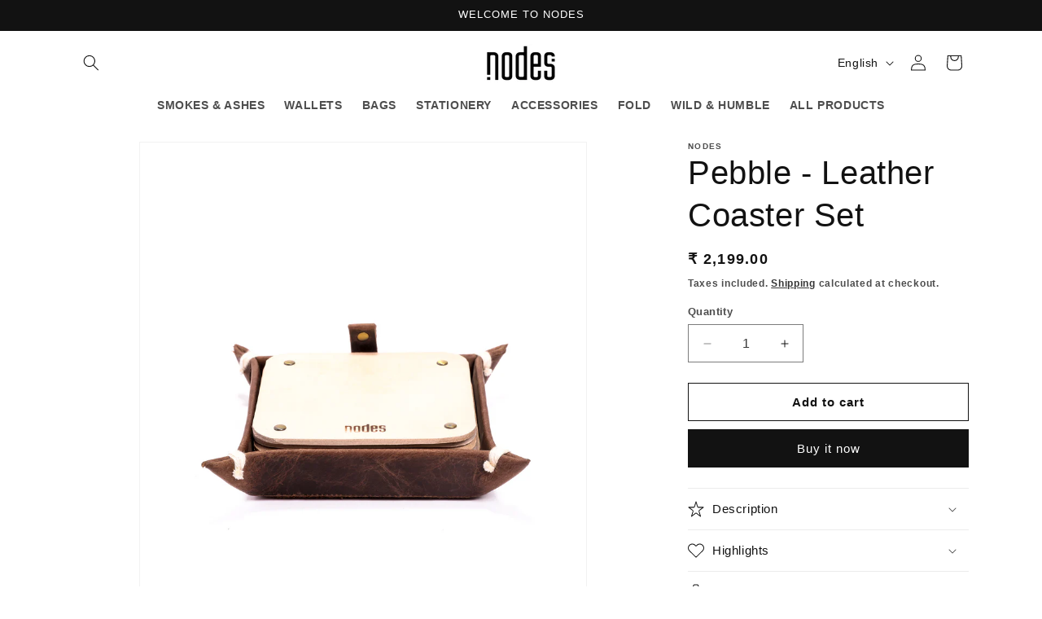

--- FILE ---
content_type: text/javascript; charset=utf-8
request_url: https://nodes.shop/products/pebble-leather-coaster-set.js
body_size: 518
content:
{"id":6165257552024,"title":"Pebble - Leather Coaster Set","handle":"pebble-leather-coaster-set","description":"\u003cp\u003e\u003cspan style=\"font-weight: 500;\"\u003eSurface protectors? More like show stoppers!\u003c\/span\u003e\u003c\/p\u003e\n\u003cp\u003e\u003cspan style=\"font-weight: 500;\"\u003eOur handcrafted Leather Coasters come bundled in sets of six, and housed in a holder-unit (which is almost as gorgeous as the coasters).\u003c\/span\u003e\u003c\/p\u003e\n\u003cp\u003e\u003cspan style=\"font-weight: 500;\"\u003eNot only do they protect your delicate surfaces from hot and cold drinks, they look outright stunning while standing guard.\u003c\/span\u003e\u003c\/p\u003e\n\u003cp\u003e\u003cspan style=\"font-weight: 500;\"\u003eMade from 100% genuine leather, these little square saviours have been stamped, dyed, and protected by a layer of our patented oil-solution.\u003c\/span\u003e\u003c\/p\u003e\n\u003cp\u003e\u003cspan style=\"font-weight: 500;\"\u003eAnd as is the nature of high-quality leather, the more you use these coasters, the better they look.\u003c\/span\u003e\u003c\/p\u003e\n\u003cp\u003e\u003cspan style=\"font-weight: 500;\"\u003eWhen your coasters look this beautiful, be careful. You might end up not keeping drinks on them.\u003c\/span\u003e\u003c\/p\u003e\n\u003cbutton class=\"accordion\"\u003eHIGHLIGHTS\u003c\/button\u003e\n\u003cdiv class=\"panel\"\u003e\n\u003cul\u003e\n\u003cli\u003e\u003cspan data-mce-fragment=\"1\"\u003e Set of 4 Coasters \u003c\/span\u003e\u003c\/li\u003e\n\u003cli\u003e\u003cspan data-mce-fragment=\"1\"\u003e Housing Unit\u003c\/span\u003e\u003c\/li\u003e\n\u003cli\u003e\n\u003cspan data-mce-fragment=\"1\"\u003e Spill-Proof \u003c\/span\u003e﻿\u003c\/li\u003e\n\u003c\/ul\u003e\n\u003c\/div\u003e\n\u003cbutton class=\"accordion\"\u003eMATERIALS\u003c\/button\u003e\n\u003cdiv class=\"panel\"\u003e\n\u003cul\u003e\n\u003cli\u003e\u003cspan data-mce-fragment=\"1\"\u003eNaturally tanned leather\u003c\/span\u003e\u003c\/li\u003e\n\u003cli\u003e\u003cspan data-mce-fragment=\"1\"\u003eTerracotta leather\u003c\/span\u003e\u003c\/li\u003e\n\u003c\/ul\u003e\n\u003c\/div\u003e\n\u003cbutton class=\"accordion\"\u003eSPECS\u003c\/button\u003e\n\u003cdiv class=\"panel\"\u003e\n\u003cul\u003e\n\u003cli\u003eDimensions Housing: 12.5 x 12.5 x 2.5 cm approximately.\u003c\/li\u003e\n\u003cli\u003eDimensions Costers: 9 x 9 x .3 cm approximately.\u003c\/li\u003e\n\u003c\/ul\u003e\n\u003c\/div\u003e","published_at":"2021-01-15T10:00:42+05:30","created_at":"2020-12-21T11:56:25+05:30","vendor":"Nodes","type":"organizer","tags":["classics"],"price":219900,"price_min":219900,"price_max":219900,"available":true,"price_varies":false,"compare_at_price":null,"compare_at_price_min":0,"compare_at_price_max":0,"compare_at_price_varies":false,"variants":[{"id":37707823382680,"title":"Default Title","option1":"Default Title","option2":null,"option3":null,"sku":"ACC-PEBB-LE-BRO-R","requires_shipping":true,"taxable":true,"featured_image":null,"available":true,"name":"Pebble - Leather Coaster Set","public_title":null,"options":["Default Title"],"price":219900,"weight":0,"compare_at_price":null,"inventory_management":"shopify","barcode":"23382680","requires_selling_plan":false,"selling_plan_allocations":[]}],"images":["\/\/cdn.shopify.com\/s\/files\/1\/0514\/1030\/5176\/products\/0B4A0452.jpg?v=1608532101","\/\/cdn.shopify.com\/s\/files\/1\/0514\/1030\/5176\/products\/0B4A0453.jpg?v=1608532102","\/\/cdn.shopify.com\/s\/files\/1\/0514\/1030\/5176\/products\/0B4A0454.jpg?v=1608532102"],"featured_image":"\/\/cdn.shopify.com\/s\/files\/1\/0514\/1030\/5176\/products\/0B4A0452.jpg?v=1608532101","options":[{"name":"Title","position":1,"values":["Default Title"]}],"url":"\/products\/pebble-leather-coaster-set","media":[{"alt":null,"id":16811836801176,"position":1,"preview_image":{"aspect_ratio":1.0,"height":4000,"width":4000,"src":"https:\/\/cdn.shopify.com\/s\/files\/1\/0514\/1030\/5176\/products\/0B4A0452.jpg?v=1608532101"},"aspect_ratio":1.0,"height":4000,"media_type":"image","src":"https:\/\/cdn.shopify.com\/s\/files\/1\/0514\/1030\/5176\/products\/0B4A0452.jpg?v=1608532101","width":4000},{"alt":null,"id":16811836833944,"position":2,"preview_image":{"aspect_ratio":1.14,"height":4000,"width":4559,"src":"https:\/\/cdn.shopify.com\/s\/files\/1\/0514\/1030\/5176\/products\/0B4A0453.jpg?v=1608532102"},"aspect_ratio":1.14,"height":4000,"media_type":"image","src":"https:\/\/cdn.shopify.com\/s\/files\/1\/0514\/1030\/5176\/products\/0B4A0453.jpg?v=1608532102","width":4559},{"alt":null,"id":16811836866712,"position":3,"preview_image":{"aspect_ratio":1.0,"height":4000,"width":4000,"src":"https:\/\/cdn.shopify.com\/s\/files\/1\/0514\/1030\/5176\/products\/0B4A0454.jpg?v=1608532102"},"aspect_ratio":1.0,"height":4000,"media_type":"image","src":"https:\/\/cdn.shopify.com\/s\/files\/1\/0514\/1030\/5176\/products\/0B4A0454.jpg?v=1608532102","width":4000}],"requires_selling_plan":false,"selling_plan_groups":[]}